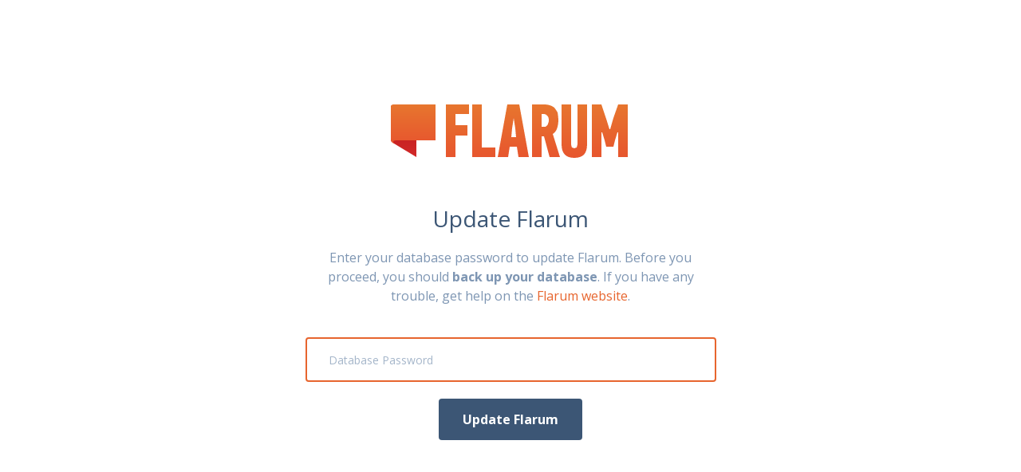

--- FILE ---
content_type: text/html; charset=utf-8
request_url: https://mcbar.club/d/314-
body_size: 3346
content:
<!doctype html>
<html>
  <head>
    <meta charset="utf-8">
    <meta http-equiv="X-UA-Compatible" content="IE=edge">
    <title>Update Flarum</title>
    <meta name="viewport" content="width=device-width, initial-scale=1, maximum-scale=1, minimum-scale=1">

    <style>
      @import url(//fonts.googleapis.com/css?family=Open+Sans:400italic,700italic,400,700,600);

      body {
        background: #fff;
        margin: 0;
        padding: 0;
        line-height: 1.5;
      }
      body, input, button {
        font-family: 'Open Sans', sans-serif;
        font-size: 16px;
        color: #7E96B3;
      }
      .container {
        max-width: 515px;
        margin: 0 auto;
        padding: 100px 30px;
        text-align: center;
      }
      a {
        color: #e7652e;
        text-decoration: none;
      }
      a:hover {
        text-decoration: underline;
      }

      h1 {
        margin-bottom: 40px;
      }
      h2 {
        font-size: 28px;
        font-weight: normal;
        color: #3C5675;
        margin-bottom: 0;
      }

      form {
        margin-top: 40px;
      }
      .FormGroup {
        margin-bottom: 20px;
      }
      .FormGroup .FormField:first-child input {
        border-top-left-radius: 4px;
        border-top-right-radius: 4px;
      }
      .FormGroup .FormField:last-child input {
        border-bottom-left-radius: 4px;
        border-bottom-right-radius: 4px;
      }
      .FormField input {
        background: #EDF2F7;
        margin: 0 0 1px;
        border: 2px solid transparent;
        transition: background 0.2s, border-color 0.2s, color 0.2s;
        width: 100%;
        padding: 15px 15px 15px 180px;
        box-sizing: border-box;
      }
      .FormField input:focus {
        border-color: #e7652e;
        background: #fff;
        color: #444;
        outline: none;
      }
      .FormField label {
        float: left;
        width: 160px;
        text-align: right;
        margin-right: -160px;
        position: relative;
        margin-top: 18px;
        font-size: 14px;
        pointer-events: none;
        opacity: 0.7;
      }
      button {
        background: #3C5675;
        color: #fff;
        border: 0;
        font-weight: bold;
        border-radius: 4px;
        cursor: pointer;
        padding: 15px 30px;
        -webkit-appearance: none;
      }
      button[disabled] {
        opacity: 0.5;
      }

      #error {
        background: #D83E3E;
        color: #fff;
        padding: 15px 20px;
        border-radius: 4px;
        margin-bottom: 20px;
      }

      .animated {
        -webkit-animation-fill-mode: both;
        animation-fill-mode: both;

        -webkit-animation-duration: 0.5s;
        animation-duration: 0.5s;

        animation-delay: 1.7s;
        -webkit-animation-delay: 1.7s;
      }
      @-webkit-keyframes fadeIn {
        0% {opacity: 0}
        100% {opacity: 1}
      }
      @keyframes fadeIn {
        0% {opacity: 0}
        100% {opacity: 1}
      }
      .fadeIn {
        -webkit-animation-name: fadeIn;
        animation-name: fadeIn;
      }

      .Problems {
        margin-top: 50px;
      }
      .Problems .Problem:first-child {
        border-top-left-radius: 4px;
        border-top-right-radius: 4px;
      }
      .Problems .Problem:last-child {
        border-bottom-left-radius: 4px;
        border-bottom-right-radius: 4px;
      }
      .Problem {
        background: #EDF2F7;
        margin: 0 0 1px;
        padding: 20px 25px;
        text-align: left;
      }
      .Problem-message {
        font-size: 16px;
        color: #3C5675;
        font-weight: normal;
        margin: 0;
      }
      .Problem-detail {
        font-size: 13px;
        margin: 5px 0 0;
      }
    </style>
  </head>

  <body>
    <div class="container">
      <h1>
        <?xml version="1.0" encoding="UTF-8" standalone="no"?>
<svg width="300px" height="80px" viewBox="0 0 300 80" version="1.1" xmlns="http://www.w3.org/2000/svg" xmlns:xlink="http://www.w3.org/1999/xlink" xmlns:sketch="http://www.bohemiancoding.com/sketch/ns">
    <!-- Generator: Sketch 3.3 (11970) - http://www.bohemiancoding.com/sketch -->
    <title>Bottom + Top</title>
    <desc>Created with Sketch.</desc>
    <defs>
        <rect id="path-1" x="32" y="0" width="32" height="76">
            <animate begin="0.5s" dur="0.3s" attributeName="x" values="32;0" fill="freeze"  calcMode="spline" keySplines="0.2 1 0.5 1" keyTimes="0;1" />
        </rect>
        <linearGradient x1="50%" y1="100%" x2="50%" y2="0%" id="linearGradient-3">
            <stop stop-color="#E7762E" offset="0%">
                <animate begin="0.8s" dur="0.3s" attributeName="stop-color" values="#E7762E;#D22929" fill="freeze" />
            </stop>
            <stop stop-color="#E7562E" offset="100%">
                <animate begin="0.8s" dur="0.3s" attributeName="stop-color" values="#E7562E;#B71717" fill="freeze" />
            </stop>
        </linearGradient>
        <rect id="path-4" x="0" y="-10" width="0" height="76">
            <animate begin="0.8s" dur="0.5s" attributeName="width" values="0;56" fill="freeze"  calcMode="spline" keySplines="0.2 1 0.5 1" keyTimes="0;1" />
        </rect>
        <linearGradient x1="50%" y1="0%" x2="50%" y2="100%" id="linearGradient-6">
            <stop stop-color="#E7762E" offset="0%"></stop>
            <stop stop-color="#E7562E" offset="100%"></stop>
        </linearGradient>
    </defs>
    <g id="Page-1" stroke="none" stroke-width="1" fill="none" fill-rule="evenodd" sketch:type="MSPage">
        <g id="Bottom-+-Top" sketch:type="MSLayerGroup">
            <g id="Bottom" transform="translate(0.000000, 7.000000)">
                <mask id="mask-2" sketch:name="Mask" fill="white">
                    <use xlink:href="#path-1"></use>
                </mask>
                <use id="Mask" opacity="0" fill="#D8D8D8" sketch:type="MSShapeGroup" xlink:href="#path-1"></use>
                <path d="M0.0145378441,47.0458273 L0.000987815598,5.99282032 C0.000442260108,4.3399313 1.13889694,3.71181059 2.53773397,4.58608373 L32,23 L32,69 L4.39928747,52.2490987 C0.574247043,50.1665474 0.0199042738,48.873991 0.0145378441,47.0458273 Z" fill="url(#linearGradient-3)" sketch:type="MSShapeGroup" mask="url(#mask-2)">
                    <animate begin="0.5s" dur="0.3s" attributeName="d" values="M0.0145378441,47.0458273 L0.000987815598,5.99282032 C0.000442260108,4.3399313 1.13889694,3.71181059 2.53773397,4.58608373 L32,0 L32,46 L4.39928747,52.2490987 C0.574247043,50.1665474 0.0199042738,48.873991 0.0145378441,47.0458273 Z;
                        M0.0145378441,47.0458273 L0.000987815598,5.99282032 C0.000442260108,4.3399313 1.13889694,3.71181059 2.53773397,4.58608373 L32,23 L32,69 L4.39928747,52.2490987 C0.574247043,50.1665474 0.0199042738,48.873991 0.0145378441,47.0458273 Z" fill="freeze"  calcMode="spline" keySplines="0.2 1 0.8 1" keyTimes="0;1" />
                </path>
                <animate begin="0.5s" dur="0.3s" attributeName="opacity" values="0;1" fill="freeze" />
                <animateTransform begin="0.5s" attributeName="transform" type="translate" dur="0.3s" from="0 12" to="0 7" fill="freeze" calcMode="spline" keySplines="0.2 0.5 0.3 1" keyTimes="0;1" />
            </g>
            <g id="Top" transform="translate(0.000000, 10.000000)">
                <mask id="mask-5" sketch:name="Mask" fill="white">
                    <use xlink:href="#path-4"></use>
                </mask>
                <use id="Mask" opacity="0" fill="#D8D8D8" sketch:type="MSShapeGroup" xlink:href="#path-4"></use>
                <path d="M3.00269837,1.27897692e-13 C1.34435385,1.27897692e-13 -4.39794873e-15,1.34085738 -1.03476577e-15,3.0069809 L8.17124146e-14,44 C0.0832958827,45.4090137 0.0117058737,46.8780591 4.48557525,49.2828738 C4.48557525,49.2828738 0.101798528,45.0234689 7,45 L56,45 L56,1.27897692e-13 L3.00269837,1.27897692e-13 Z" fill="url(#linearGradient-6)" sketch:type="MSShapeGroup" mask="url(#mask-5)">
                    <animate begin="0.8s" dur="0.5s" attributeName="d" values="M3.00269837,1.27897692e-13 C1.34435385,1.27897692e-13 -4.39794873e-15,1.34085738 -1.03476577e-15,3.0069809 L8.17124146e-14,44 C0.0832958827,45.4090137 0.0117058737,46.8780591 4.48557525,49.2828738 C4.48557525,49.2828738 0.101798528,45.0234689 7,45 L51,25 L51,-20 L3.00269837,1.27897692e-13 Z;
                        M3.00269837,1.27897692e-13 C1.34435385,1.27897692e-13 -4.39794873e-15,1.34085738 -1.03476577e-15,3.0069809 L8.17124146e-14,44 C0.0832958827,45.4090137 0.0117058737,46.8780591 4.48557525,49.2828738 C4.48557525,49.2828738 0.101798528,45.0234689 7,45 L56,45 L56,1.27897692e-13 L3.00269837,1.27897692e-13 Z" fill="freeze"  calcMode="spline" keySplines="0.2 1 0.8 1" keyTimes="0;1" />
                </path>
            </g>
            <g transform="translate(20, 7)">
                <path d="M61,15 L61,29 L76,29 L76,42 L61,42 L61,69 L49,69 L49,3 L78,3 L78,15 L61,15 Z M82,69 L82,3 L94,3 L94,57 L111,57 L111,69 L82,69 Z M138,56 L129,56 L127,69 L114,69 L126,3 L141,3 L153,69 L140,69 L138,56 Z M132,33 L131,44 L137,44 L136,33 L134,20 L132,33 Z M172,3 C174.651923,3 177.052072,3.33189323 179,4 C181.427094,4.65948608 183.310756,5.76579685 185,7 C186.470494,8.86351349 187.70095,10.8864818 189,13 C189.463112,15.8807596 189.903646,18.9310165 190,23 C189.903646,27.0230109 189.326395,30.6896409 188,34 C187.017355,36.3793246 185.25522,38.6551639 183,40 L192,69 L179,69 L172,43 L169,43 L169,69 L157,69 L157,3 L172,3 Z M169,15 L169,31 L171,31 C171.936847,31 172.821049,30.88618 174,31 C174.463162,30.4308932 175.20526,29.9918732 176,29 C176.531582,28.6910537 177.05263,27.8292737 177,27 C177.810528,25.6829215 178,24.2683015 178,23 C178,19.9105561 177.384217,18.0081361 176,17 C174.921046,15.60162 173.326326,15 171,15 L169,15 Z M226,3 L226,53 C226,58.9130101 224.647901,63.1502478 222,66 C219.239423,68.630066 215.243219,70 210,70 C199.318257,70 194,64.3928283 194,53 L194,3 L206,3 L206,53 C206.259155,54.9943015 206.619715,56.0615757 207,57 C208.061975,57.2722332 208.933328,57.574893 210,58 C210.976531,57.574893 211.83286,57.2722332 213,57 C213.215027,56.0615757 213.560563,54.9943015 214,53 L214,3 L226,3 Z M250,56 L248,48 L245,38 L244,38 L244,69 L232,69 L232,3 L244,3 L250,21 L254,34 L255,34 L259,20 L265,3 L277,3 L277,69 L265,69 L265,38 L264,38 L261,48 L259,56 L250,56 Z" id="FLARUM" fill="url(#linearGradient-6)" sketch:type="MSShapeGroup" opacity="0">
                    <animate begin="1.2s" dur="0.2s" attributeType="CSS" attributeName="opacity" from="0" to="1" fill="freeze" />
                    <!-- <animateTransform begin="1.2s" attributeName="transform" type="translate" dur="0.5s" from="-2 0" to="0 0" fill="freeze" calcMode="spline" keySplines="0.2 0.5 0.3 1" keyTimes="0;1" /> -->
                </path>
            </g>
        </g>
    </g>
</svg>
      </h1>

      <div class="animated fadeIn">
        <h2>Update Flarum</h2>

<p>Enter your database password to update Flarum. Before you proceed, you should <strong>back up your database</strong>. If you have any trouble, get help on the <a href="https://docs.flarum.org/update" target="_blank">Flarum website</a>.</p>

<form method="post">
  <div id="error" style="display:none"></div>

  <div class="FormGroup">
    <div class="FormField">
      <label>Database Password</label>
      <input type="password" name="databasePassword">
    </div>
  </div>

  <div class="FormButtons">
    <button type="submit">Update Flarum</button>
  </div>
</form>

<script>
  document.addEventListener('DOMContentLoaded', function() {
    document.querySelector('form input').select();

    document.querySelector('form').addEventListener('submit', function(e) {
      e.preventDefault();

      var button = this.querySelector('button');
      button.textContent = 'Please Wait...';
      button.disabled = true;

      fetch('', {
        method: 'POST',
        body: new FormData(this)
      })
        .then(response => {
          if (response.ok) {
            window.location.reload();
          } else {
            response.text().then(errorMessage => {
              var error = document.querySelector('#error');
              error.style.display = 'block';
              error.textContent = 'Something went wrong:\n\n' + errorMessage;
              button.disabled = false;
              button.textContent = 'Update Flarum';
            });
          }
        })
        .catch(error => {
          console.error('Error:', error);
        });

      return false;
    });
  });
</script>

      </div>
    </div>
  </body>
</html>
